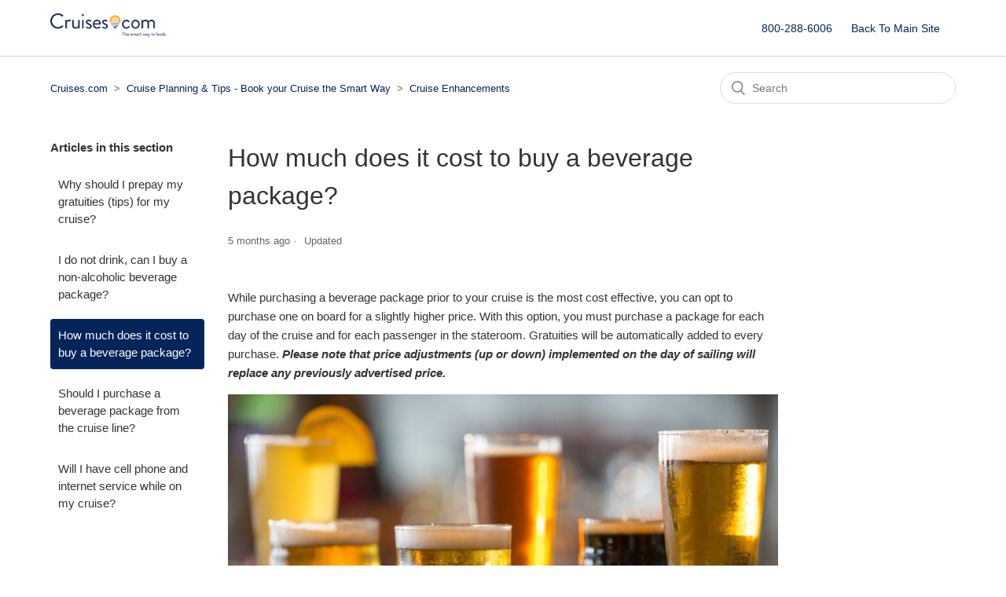

--- FILE ---
content_type: text/html; charset=utf-8
request_url: https://help.cruises.com/hc/en-us/articles/360022301612-How-much-does-it-cost-to-buy-a-beverage-package
body_size: 8179
content:
<!DOCTYPE html>
<html dir="ltr" lang="en-US">
<head>
  <meta charset="utf-8" />
  <!-- v26896 -->


  <title>How much does it cost to buy a beverage package? &ndash; Cruises.com</title>

  <meta name="csrf-param" content="authenticity_token">
<meta name="csrf-token" content="">

  <meta name="description" content="While purchasing a beverage package prior to your cruise is the most cost effective, you can opt to purchase one on board for a slightly..." /><meta property="og:image" content="https://help.cruises.com/hc/theming_assets/01HZHB2ACZMVFYBN4SSDFYMRDZ" />
<meta property="og:type" content="website" />
<meta property="og:site_name" content="Cruises.com" />
<meta property="og:title" content="How much does it cost to buy a beverage package?" />
<meta property="og:description" content="While purchasing a beverage package prior to your cruise is the most cost effective, you can opt to purchase one on board for a slightly higher price. With this option, you must purchase a package ..." />
<meta property="og:url" content="https://help.cruises.com/hc/en-us/articles/360022301612-How-much-does-it-cost-to-buy-a-beverage-package" />
<link rel="canonical" href="https://help.cruises.com/hc/en-us/articles/360022301612-How-much-does-it-cost-to-buy-a-beverage-package">
<link rel="alternate" hreflang="en-us" href="https://help.cruises.com/hc/en-us/articles/360022301612-How-much-does-it-cost-to-buy-a-beverage-package">
<link rel="alternate" hreflang="x-default" href="https://help.cruises.com/hc/en-us/articles/360022301612-How-much-does-it-cost-to-buy-a-beverage-package">

  <link rel="stylesheet" href="//static.zdassets.com/hc/assets/application-f34d73e002337ab267a13449ad9d7955.css" media="all" id="stylesheet" />
    <!-- Entypo pictograms by Daniel Bruce — www.entypo.com -->
    <link rel="stylesheet" href="//static.zdassets.com/hc/assets/theming_v1_support-e05586b61178dcde2a13a3d323525a18.css" media="all" />
  <link rel="stylesheet" type="text/css" href="/hc/theming_assets/2093050/360000499491/style.css?digest=35084912786061">

  <link rel="icon" type="image/x-icon" href="/hc/theming_assets/01HZHB2AGVG5WVR2G6DHW5TNE3">

    <script src="//static.zdassets.com/hc/assets/jquery-ed472032c65bb4295993684c673d706a.js"></script>
    

  <!-- OneTrust Cookies Consent Notice start for help.cruises.com -->
<script type="text/javascript" src="https://cdn.cookielaw.org/consent/f3c5bf74-50e3-4581-9cde-40b7e47e0f6c/OtAutoBlock.js" ></script>
<script src="https://cdn.cookielaw.org/scripttemplates/otSDKStub.js"  type="text/javascript" charset="UTF-8" data-domain-script="f3c5bf74-50e3-4581-9cde-40b7e47e0f6c" ></script>
<script type="text/javascript">
function OptanonWrapper() { }
</script>
<!-- OneTrust Cookies Consent Notice end for help.cruises.com -->

<script async src="https://www.googletagmanager.com/gtag/js?id=G-E0588ZFDQQ"></script>
<script>
  window.dataLayer = window.dataLayer || [];
  function gtag(){dataLayer.push(arguments);}
  gtag('js', new Date());
  gtag('config', 'G-E0588ZFDQQ');
</script>

    <script>
(function(i,s,o,g,r,a,m){i['GoogleAnalyticsObject']=r;i[r]=i[r]||function(){
 (i[r].q=i[r].q||[]).push(arguments)},i[r].l=1*new Date();a=s.createElement(o),
 m=s.getElementsByTagName(o)[0];a.async=1;a.src=g;m.parentNode.insertBefore(a,m)
 })(window,document,'script','//www.google-analytics.com/analytics.js','ga');

ga('create', 'UA-30167-60', 'auto');
ga('send', 'pageview');

</script>

<meta content="width=device-width, initial-scale=1.0" name="viewport" />





  <script type="text/javascript" src="/hc/theming_assets/2093050/360000499491/script.js?digest=35084912786061"></script>
</head>
<body class="">
  
  
  

  <header class="header">
  <div class="logo">
    <a title="Home" href="/hc/en-us">
      <img src="/hc/theming_assets/01HZHB2ACZMVFYBN4SSDFYMRDZ" alt="Cruises.com Help Center home page">
    </a>
  </div>
  <div class="nav-wrapper">
    <span class="icon-menu" tabindex="0" role="button" aria-controls="user-nav" aria-expanded="false" aria-label="Toggle navigation menu"></span>
    <nav class="user-nav" id="user-nav">
      <a href="https://www.cruises.com">800-288-6006</a>
      <a href="https://www.cruises.com"> Back To Main Site</a>
    </nav>
  </div>
</header>


  <main role="main">
    <div class="container-divider"></div>
<div class="container">
  <nav class="sub-nav">
    <ol class="breadcrumbs">
  
    <li title="Cruises.com">
      
        <a href="/hc/en-us">Cruises.com</a>
      
    </li>
  
    <li title="Cruise Planning &amp; Tips - Book your Cruise the Smart Way">
      
        <a href="/hc/en-us/categories/5155184558989-Cruise-Planning-Tips-Book-your-Cruise-the-Smart-Way">Cruise Planning &amp; Tips - Book your Cruise the Smart Way</a>
      
    </li>
  
    <li title="Cruise Enhancements">
      
        <a href="/hc/en-us/sections/5156301646477-Cruise-Enhancements">Cruise Enhancements</a>
      
    </li>
  
</ol>

    <form role="search" class="search" data-search="" action="/hc/en-us/search" accept-charset="UTF-8" method="get"><input type="hidden" name="utf8" value="&#x2713;" autocomplete="off" /><input type="hidden" name="category" id="category" value="5155184558989" autocomplete="off" />
<input type="search" name="query" id="query" placeholder="Search" aria-label="Search" /></form>
  </nav>

  <div class="article-container" id="article-container">
    <section class="article-sidebar">
      
        <section class="section-articles collapsible-sidebar">
        <h3 class="collapsible-sidebar-title sidenav-title">Articles in this section</h3>
        <ul>
          
            <li>
              <a href="/hc/en-us/articles/14629797932301-Why-should-I-prepay-my-gratuities-tips-for-my-cruise" class="sidenav-item ">Why should I prepay my gratuities (tips) for my cruise?</a>
            </li>
          
            <li>
              <a href="/hc/en-us/articles/7989792940557-I-do-not-drink-can-I-buy-a-non-alcoholic-beverage-package" class="sidenav-item ">I do not drink, can I buy a non-alcoholic beverage package?</a>
            </li>
          
            <li>
              <a href="/hc/en-us/articles/360022301612-How-much-does-it-cost-to-buy-a-beverage-package" class="sidenav-item current-article">How much does it cost to buy a beverage package?</a>
            </li>
          
            <li>
              <a href="/hc/en-us/articles/360014588252-Should-I-purchase-a-beverage-package-from-the-cruise-line" class="sidenav-item ">Should I purchase a beverage package from the cruise line?</a>
            </li>
          
            <li>
              <a href="/hc/en-us/articles/360014576931-Will-I-have-cell-phone-and-internet-service-while-on-my-cruise" class="sidenav-item ">Will I have cell phone and internet service while on my cruise?</a>
            </li>
          
        </ul>
        
        </section>
      
    </section>

    <article class="article">
      <header class="article-header">
        <h1 title="How much does it cost to buy a beverage package?" class="article-title">
          How much does it cost to buy a beverage package?
          
        </h1>

        <div class="article-author">
          
          <div class="article-meta">
            

            <ul class="meta-group">
              
                <li class="meta-data"><time datetime="2025-08-14T18:17:34Z" title="2025-08-14T18:17:34Z" data-datetime="relative">August 14, 2025 18:17</time></li>
                <li class="meta-data">Updated</li>
              
            </ul>
          </div>
        </div>

        
      </header>

      <section class="article-info">
        <div class="article-content">
          <div class="article-body"><p>While purchasing a beverage package prior to your cruise is the most cost effective, you can opt to purchase one on board for a slightly higher price. With this option, you must purchase a package for each day of the cruise and for each passenger in the stateroom. Gratuities will be automatically added to every purchase. <em><strong>Please note that price adjustments (up or down) implemented on the day of sailing will replace any previously advertised price.&nbsp;</strong></em></p><figure class="wysiwyg-image"><img src="/hc/article_attachments/17880756791565" alt="ncl_Esc_District_10355.jpeg"></figure><h2 id="01F4D1FJM0F47T8H7RQJBJ3TPD">
<strong>Carnival Beverage Packages</strong>:&nbsp;</h2><ul>
<li>
<strong>CHEERS! Beverage program</strong> available for guests 21 years of age or older.<ul>
<li>Pre-cruise $82.54 per person/per day, ($69.95 plus 18% gratuity)</li>
<li>Purchase on board $88.44 per person/per day, ($74.95 plus 18% gratuity)</li>
</ul>
</li>
<li>
<strong>Bottomless Bubbles:</strong>&nbsp;(unlimited soda program)<ul>
<li>Child (17 years of age and younger) per person/per day$8.20 ($6.95, plus 18% gratuity)</li>
<li>Adult per person/per day $11.21 ($9.50 plus 18% gratuity)&nbsp;</li>
</ul>
</li>
</ul><h2 id="01F4D1FJM326G61GZBTSA0VEMD">
<strong>Celebrity Beverage Packages</strong>:</h2><p>Celebrity Cruises introduced Dynamic Pricing by sailing length that replaced a set per person price. The prices vary depending on sailing length and included in cruise promotions.</p><ul>
<li>
<strong>Alcohol packages</strong> available for guests 21 years of age or older.<ul>
<li>
<strong>Classic package </strong><em>include drinks up to $12 ($14 for sailings from UK &amp; AUS ports)</em>
</li>
<li>
<strong>Premium package</strong><em> includes drinks up to $19 ($23 for sailings from UK &amp; AUS ports)</em>
</li>
</ul>
</li>
<li>
<strong>Non Alcohol Packages</strong>:</li>
<li>Zero Proof Non-Alcoholic Package:&nbsp;</li>
</ul><h2 id="01F4D1FJM4AWNYBS1WZ0VMFE0E"><strong>Holland America Line Beverage Packages:</strong></h2><ul>
<li>
<strong>Alcohol Packages: </strong>available for guests 21 years of age or older.<ul>
<li>
<strong>Elite Beverage Package: </strong>$70.74 per person/per day <em>(</em>$59.99 plus 18% gratuity) for cocktails $15 and under. (<em>Daily limit of 15, includes unlimited fountain sodas and non alcoholic beverages)</em>
</li>
<li>
<strong>Signature Beverage Package: </strong>$64.84 per person/per day <em>(</em>$54.95 plus 18% gratuity) for cocktails $11 and under. (<em>Daily limit of 15, includes unlimited fountain sodas and limited non alcoholic beverages)</em>
</li>
</ul>
</li>
<li>
<strong>Non-alcoholic&nbsp;Packages:</strong><ul>
<li>
<strong>Quench Beverage Package:</strong>&nbsp;$21.18 per person, per day ($17.95 plus an 18% gratuity) for unlimited fountain sodas and up to 15 nonalcoholic drinks per day</li>
<li>
<strong>Coca-Cola Package:</strong> $9.44 per person, per day ($8 plus an 18% gratuity) for unlimited fountain sodas, including from Freestyle machines available on select ships</li>
</ul>
</li>
</ul><h2 id="01F4D1FJM5D8X2C2PM6N4CXJWD"><strong>Norwegian Beverage Packages:</strong></h2><ul>
<li>
<strong>Unlimited Open Bar Package:</strong> The Unlimited Open Bar Package is an optional More At Sea package selection, which can be added at the time of booking. Package will include 20% gratuity</li>
<li>
<strong>Unlimited Soda Package: </strong>$14.40 per person/per day, ($12.00 plus 20% gratuity).</li>
<li>
<strong>Unlimited Starbucks® Package: </strong>$19.80 per person/per day, ($16.50 &nbsp;plus 20% gratuity). Must be at least 18 years of age at time of sailing, Includes everything from classic coffees and teas to the delicious Frappuccino® favorites and other specialty beverages you love.</li>
</ul><h2 id="01F4D1FJM7C6FJ3D72G9E4F496"><strong>MSC Cruises Beverage Packages:</strong></h2><p><strong>Caribbean &amp; North America&nbsp;</strong></p><ul>
<li>
<strong>Unlimited Drink Packages with Alcohol:</strong><ul><li>
<strong>Premium Extra Package:</strong> The following prices are per person/per day and includes gratuities.<ul>
<li>Cruise 6 nights or less: $89 advance purchase and $104 onboard purchase</li>
<li>Cruise 7+ nights: $85 advance purchase and $100 onboard purchase</li>
</ul>
</li></ul>
</li>
<li>
<strong>Unlimited Drink Non-alcoholic&nbsp;Packages:</strong><ul>
<li>
<strong>Alcohol-Free:</strong> The following prices are per person/per day and includes gratuities.<ul>
<li>Cruise 6 nights or less: $30 advance purchase and $35 onboard purchase</li>
<li>Cruise 7+ nights: $28 advance purchase and $33 onboard purchase</li>
</ul>
</li>
<li>
<strong>Minors:</strong> The following prices are per person/per day and includes gratuities.<ul>
<li>Cruise 6 nights or less: $21advance purchase and $25 onboard purchase</li>
<li>Cruise 7+ nights: $19 advance purchase and $22 onboard purchase</li>
</ul>
</li>
</ul>
</li>
</ul><h2 id="01F4D1FJM8QNTK6Z79TSEC2TGC">
<strong>Princess Beverage Packages</strong>:</h2><ul>
<li>
<strong>Princess Plus Beverage Package: </strong>available for guests 21 years of age or order.<ul><li>$76.69 per person/per day ($64.99 plus 18% service charge).</li></ul>
</li>
<li>
<strong>Princess Premier Beverage Package:</strong> available for guests 21 years of age or older.<ul><li>$100.29 per person/per day, (84.99 plus 18% service charge).</li></ul>
</li>
<li>
<span style="color: #2F3941;"><strong>Zero-Alcohol Drink&nbsp;Package </strong></span><strong>Package:</strong><ul><li>$35.39 per person/per day, ($29.99 plus 18% service charge).</li></ul>
</li>
<li>
<strong>Classic Soda package:</strong><ul><li>$17.69 per person/per day, ($14.99 plus 18% service charge).</li></ul>
</li>
</ul><h2 id="01F4D1FJM9DRJZR543YKDMH3PQ">
<strong>Royal Caribbean Beverage Packages</strong>:</h2><ul>
<li>
<strong>Deluxe Beverage Package</strong> available for guests 21 years of age or older.<ul><li><span data-ccp-props="{}">Approximately $105.00 per person/per day, plus 18% gratuity ($123.90)</span></li></ul>
</li>
<li>
<strong>Refreshment Package</strong> available for all guests<ul><li>$34.00 - $36.00 per person/per day, plus 18% gratuity ($40.12 - $42.48)</li></ul>
</li>
<li>
<strong>Classic Soda Package</strong> (unlimited sodas and souvenir cup).<ul><li>$13.50 per person/per day, plus 18% gratuity ($15.93)</li></ul>
</li>
</ul>
<p><a href="https://blog.cruises.com/food-beverages/cruise-drink-package/?utm_source=cruises-help-center"><strong>Learn more about your options for a cruise drink package on the Cruises.com blog!</strong></a></p>
<hr><p>For all the latest cruising tips and tricks, be sure to check out the <a href="https://blog.cruises.com/?utm_source=cruises-help-center"><strong>Cruises.com Blog</strong></a>!</p><p><span data-teams="true">Set sail with Cruises.com Rewards! Unlock exclusive member-only pricing and earn 10 points per $1 on every booking. Earn twice by stacking your savings with your cruise line loyalty status and perks! Redeem your rewards for cash on the same upcoming cruise. Let’s book your next adventure — and make it more rewarding!&nbsp;</span><a href="https://rewards.cruises.com/?utm_source=helpcenter-link"><span style="color: rgb(30,83,163);"><span data-teams="true"><strong>Join Cruises.com Rewards for free today.</strong></span></span></a></p><p><a class="fui-Link ___1q1shib f2hkw1w f3rmtva f1ewtqcl fyind8e f1k6fduh f1w7gpdv fk6fouc fjoy568 figsok6 f1s184ao f1mk8lai fnbmjn9 f1o700av f13mvf36 f1cmlufx f9n3di6 f1ids18y f1tx3yz7 f1deo86v f1eh06m1 f1iescvh fhgqx19 f1olyrje f1p93eir f1nev41a f1h8hb77 f1lqvz6u f10aw75t fsle3fq f17ae5zn" href="https://www.cruises.com/?utm_source=helpcenter-link" target="_blank" rel="noopener noreferrer" id="menurbvf" title="https://www.cruises.com/?utm_source=helpcenter-link" aria-label="Link Book your dream vacation"><span style="color: rgb(30,83,163);"><span data-teams="true"><strong>Book your dream vacation now</strong></span></span></a><span style="color: rgb(30,83,163);"><span style="font-size: inherit;" data-teams="true"><strong>,</strong></span></span><span style="font-size: inherit;" data-teams="true"> or call us at 800-288-6006&nbsp;to start earning. &nbsp; &nbsp;</span></p></div>

          <div class="article-attachments">
            <ul class="attachments">
              
            </ul>
          </div>
        </div>
      </section>

      <footer>
        <div class="article-footer">
          
            <div class="article-share">
  <ul class="share">
    <li><a href="https://www.facebook.com/share.php?title=How+much+does+it+cost+to+buy+a+beverage+package%3F&u=https%3A%2F%2Fhelp.cruises.com%2Fhc%2Fen-us%2Farticles%2F360022301612-How-much-does-it-cost-to-buy-a-beverage-package" class="share-facebook">Facebook</a></li>
    <li><a href="https://twitter.com/share?lang=en&text=How+much+does+it+cost+to+buy+a+beverage+package%3F&url=https%3A%2F%2Fhelp.cruises.com%2Fhc%2Fen-us%2Farticles%2F360022301612-How-much-does-it-cost-to-buy-a-beverage-package" class="share-twitter">Twitter</a></li>
    <li><a href="https://www.linkedin.com/shareArticle?mini=true&source=Cruises.com&title=How+much+does+it+cost+to+buy+a+beverage+package%3F&url=https%3A%2F%2Fhelp.cruises.com%2Fhc%2Fen-us%2Farticles%2F360022301612-How-much-does-it-cost-to-buy-a-beverage-package" class="share-linkedin">LinkedIn</a></li>
  </ul>

</div>
          
          
        </div>
        
          <div class="article-votes">
            <span class="article-votes-question">Was this article helpful?</span>
            <div class="article-votes-controls" role='radiogroup'>
              <a class="button article-vote article-vote-up" data-helper="vote" data-item="article" data-type="up" data-id="360022301612" data-upvote-count="410" data-vote-count="505" data-vote-sum="315" data-vote-url="/hc/en-us/articles/360022301612/vote" data-value="null" data-label="410 out of 505 found this helpful" data-selected-class="null" aria-selected="false" role="radio" rel="nofollow" title="Yes" href="#"></a>
              <a class="button article-vote article-vote-down" data-helper="vote" data-item="article" data-type="down" data-id="360022301612" data-upvote-count="410" data-vote-count="505" data-vote-sum="315" data-vote-url="/hc/en-us/articles/360022301612/vote" data-value="null" data-label="410 out of 505 found this helpful" data-selected-class="null" aria-selected="false" role="radio" rel="nofollow" title="No" href="#"></a>
            </div>
            <small class="article-votes-count">
              <span class="article-vote-label" data-helper="vote" data-item="article" data-type="label" data-id="360022301612" data-upvote-count="410" data-vote-count="505" data-vote-sum="315" data-vote-url="/hc/en-us/articles/360022301612/vote" data-value="null" data-label="410 out of 505 found this helpful">410 out of 505 found this helpful</span>
            </small>
          </div>
        

        <div class="article-return-to-top">
          <a href="#article-container">Return to top<span class="icon-arrow-up"></span></a>
        </div>
      </footer>

      <section class="article-relatives">
        
          <div data-recent-articles></div>
        
        
          
  <section class="related-articles">
    
      <h3 class="related-articles-title">Related articles</h3>
    
    <ul>
      
        <li>
          <a href="/hc/en-us/related/click?data=[base64]%3D--2af34ad4b029c8d813217c80372052782a32e181" rel="nofollow">Should I purchase a beverage package from the cruise line?</a>
        </li>
      
        <li>
          <a href="/hc/en-us/related/click?data=[base64]%3D%3D--93926516531dac8b68f5ee512a3c02564bb762db" rel="nofollow">Will I have cell phone and internet service while on my cruise?</a>
        </li>
      
        <li>
          <a href="/hc/en-us/related/click?data=[base64]" rel="nofollow">I do not drink, can I buy a non-alcoholic beverage package?</a>
        </li>
      
        <li>
          <a href="/hc/en-us/related/click?data=[base64]%3D%3D--bd986aea3f4c01ca087590b14a12d3ee46a790b3" rel="nofollow">Do I need a passport to go on a cruise?</a>
        </li>
      
        <li>
          <a href="/hc/en-us/related/click?data=[base64]%3D--ed124f22ce7f5d14b6ddbb0a222aec57526c4830" rel="nofollow">Is smoking permitted on board my cruise?</a>
        </li>
      
    </ul>
  </section>


        
      </section>
      
    </article>
  </div>
</div>

  </main>

  <footer class="footer">
  <div class="footer-inner">
    <a title="Home" href="/hc/en-us">Cruises.com</a>
<a href=# class="ot-sdk-show-settings">Cookie Settings link</a>
    <div class="footer-language-selector">
      
    </div>
  </div>
</footer>



  <!-- / -->

  
  <script src="//static.zdassets.com/hc/assets/en-us.bbb3d4d87d0b571a9a1b.js"></script>
  

  <script type="text/javascript">
  /*

    Greetings sourcecode lurker!

    This is for internal Zendesk and legacy usage,
    we don't support or guarantee any of these values
    so please don't build stuff on top of them.

  */

  HelpCenter = {};
  HelpCenter.account = {"subdomain":"wth","environment":"production","name":"WorldTravelHoldings"};
  HelpCenter.user = {"identifier":"da39a3ee5e6b4b0d3255bfef95601890afd80709","email":null,"name":"","role":"anonymous","avatar_url":"https://assets.zendesk.com/hc/assets/default_avatar.png","is_admin":false,"organizations":[],"groups":[]};
  HelpCenter.internal = {"asset_url":"//static.zdassets.com/hc/assets/","web_widget_asset_composer_url":"https://static.zdassets.com/ekr/snippet.js","current_session":{"locale":"en-us","csrf_token":null,"shared_csrf_token":null},"usage_tracking":{"event":"article_viewed","data":"[base64]--03947fd0be885a446d650dfa02ab6da211362e44","url":"https://help.cruises.com/hc/activity"},"current_record_id":"360022301612","current_record_url":"/hc/en-us/articles/360022301612-How-much-does-it-cost-to-buy-a-beverage-package","current_record_title":"How much does it cost to buy a beverage package?","current_text_direction":"ltr","current_brand_id":360000499491,"current_brand_name":"Cruises.com","current_brand_url":"https://wwwcruisescom.zendesk.com","current_brand_active":true,"current_path":"/hc/en-us/articles/360022301612-How-much-does-it-cost-to-buy-a-beverage-package","show_autocomplete_breadcrumbs":true,"user_info_changing_enabled":false,"has_user_profiles_enabled":false,"has_end_user_attachments":true,"user_aliases_enabled":false,"has_anonymous_kb_voting":true,"has_multi_language_help_center":true,"show_at_mentions":false,"embeddables_config":{"embeddables_web_widget":false,"embeddables_help_center_auth_enabled":false,"embeddables_connect_ipms":false},"answer_bot_subdomain":"static","gather_plan_state":"subscribed","has_article_verification":true,"has_gather":true,"has_ckeditor":false,"has_community_enabled":false,"has_community_badges":true,"has_community_post_content_tagging":false,"has_gather_content_tags":true,"has_guide_content_tags":true,"has_user_segments":true,"has_answer_bot_web_form_enabled":false,"has_garden_modals":false,"theming_cookie_key":"hc-da39a3ee5e6b4b0d3255bfef95601890afd80709-2-preview","is_preview":false,"has_search_settings_in_plan":true,"theming_api_version":1,"theming_settings":{"brand_color":"rgba(3, 37, 89, 1)","brand_text_color":"#FFFFFF","text_color":"rgba(51, 51, 51, 1)","link_color":"rgba(3, 37, 89, 1)","background_color":"#FFFFFF","heading_font":"Arial, 'Helvetica Neue', Helvetica, sans-serif","text_font":"Arial, 'Helvetica Neue', Helvetica, sans-serif","logo":"/hc/theming_assets/01HZHB2ACZMVFYBN4SSDFYMRDZ","favicon":"/hc/theming_assets/01HZHB2AGVG5WVR2G6DHW5TNE3","phone_number":"800-288-6006","ecomm_site":"https://www.cruises.com","chat_department":"Cruises.Com","zendesk_key":"926da69e-007d-497c-8846-59494bbc8ba5","homepage_background_image":"/hc/theming_assets/01HZHB2ANAKN0R92JEGNNJW2DX","community_background_image":"/hc/theming_assets/01HZHB2AV1R7T7TMYV6FRN2W35","community_image":"/hc/theming_assets/01HZHB2AZJV00TDC8JJDSV6DX8","instant_search":true,"scoped_kb_search":true,"scoped_community_search":true,"show_recent_activity":false,"show_articles_in_section":true,"show_article_author":false,"show_article_comments":false,"show_follow_article":false,"show_recently_viewed_articles":true,"show_related_articles":true,"show_article_sharing":true,"show_follow_section":false,"show_follow_post":true,"show_post_sharing":true,"show_follow_topic":true},"has_pci_credit_card_custom_field":true,"help_center_restricted":false,"is_assuming_someone_else":false,"flash_messages":[],"user_photo_editing_enabled":true,"user_preferred_locale":"en-us","base_locale":"en-us","login_url":"https://wth.zendesk.com/access?brand_id=360000499491\u0026return_to=https%3A%2F%2Fhelp.cruises.com%2Fhc%2Fen-us%2Farticles%2F360022301612-How-much-does-it-cost-to-buy-a-beverage-package","has_alternate_templates":true,"has_custom_statuses_enabled":true,"has_hc_generative_answers_setting_enabled":true,"has_generative_search_with_zgpt_enabled":false,"has_suggested_initial_questions_enabled":false,"has_guide_service_catalog":true,"has_service_catalog_search_poc":false,"has_service_catalog_itam":false,"has_csat_reverse_2_scale_in_mobile":false,"has_knowledge_navigation":false,"has_unified_navigation":false,"has_unified_navigation_eap_access":false,"has_csat_bet365_branding":false,"version":"v26896","dev_mode":false};
</script>

  
  <script src="//static.zdassets.com/hc/assets/moment-3b62525bdab669b7b17d1a9d8b5d46b4.js"></script>
  <script src="//static.zdassets.com/hc/assets/hc_enduser-3fe137bd143765049d06e1494fc6f66f.js"></script>
  
  
</body>
</html>

--- FILE ---
content_type: application/javascript
request_url: https://cdn.cookielaw.org/consent/f3c5bf74-50e3-4581-9cde-40b7e47e0f6c/OtAutoBlock.js
body_size: 2528
content:
!function(){function q(a){var c=[],b=[],e=function(f){for(var g={},h=0;h<u.length;h++){var d=u[h];if(d.Tag===f){g=d;break}var l=void 0,k=d.Tag;var C=(k=-1!==k.indexOf("http:")?k.replace("http:",""):k.replace("https:",""),-1!==(l=k.indexOf("?"))?k.replace(k.substring(l),""):k);if(f&&(-1!==f.indexOf(C)||-1!==d.Tag.indexOf(f))){g=d;break}}return g}(a);return e.CategoryId&&(c=e.CategoryId),e.Vendor&&(b=e.Vendor.split(":")),!e.Tag&&D&&(b=c=function(f){var g=[],h=function(d){var l=document.createElement("a");
return l.href=d,-1!==(d=l.hostname.split(".")).indexOf("www")||2<d.length?d.slice(1).join("."):l.hostname}(f);v.some(function(d){return d===h})&&(g=["C0004"]);return g}(a)),{categoryIds:c,vsCatIds:b}}function w(a){return!a||!a.length||(a&&window.OptanonActiveGroups?a.every(function(c){return-1!==window.OptanonActiveGroups.indexOf(","+c+",")}):void 0)}function m(a,c){void 0===c&&(c=null);var b=window,e=b.OneTrust&&b.OneTrust.IsVendorServiceEnabled;b=e&&b.OneTrust.IsVendorServiceEnabled();return"Categories"===
r||"All"===r&&e&&!b?w(a):("Vendors"===r||"All"===r&&e&&b)&&w(c)}function n(a){a=a.getAttribute("class")||"";return-1!==a.indexOf("optanon-category")||-1!==a.indexOf("ot-vscat")}function p(a){return a.hasAttribute("data-ot-ignore")}function x(a,c,b){void 0===b&&(b=null);var e=a.join("-"),f=b&&b.join("-"),g=c.getAttribute("class")||"",h="",d=!1;a&&a.length&&-1===g.indexOf("optanon-category-"+e)&&(h=("optanon-category-"+e).trim(),d=!0);b&&b.length&&-1===g.indexOf("ot-vscat-"+f)&&(h+=" "+("ot-vscat-"+
f).trim(),d=!0);d&&c.setAttribute("class",h+" "+g)}function y(a,c,b){void 0===b&&(b=null);var e;a=a.join("-");b=b&&b.join("-");return-1===c.indexOf("optanon-category-"+a)&&(e=("optanon-category-"+a).trim()),-1===c.indexOf("ot-vscat-"+b)&&(e+=" "+("ot-vscat-"+b).trim()),e+" "+c}function z(a){var c,b=q(a.src||"");(b.categoryIds.length||b.vsCatIds.length)&&(x(b.categoryIds,a,b.vsCatIds),m(b.categoryIds,b.vsCatIds)||(a.type="text/plain"),a.addEventListener("beforescriptexecute",c=function(e){"text/plain"===
a.getAttribute("type")&&e.preventDefault();a.removeEventListener("beforescriptexecute",c)}))}function A(a){var c=a.src||"",b=q(c);(b.categoryIds.length||b.vsCatIds.length)&&(x(b.categoryIds,a,b.vsCatIds),m(b.categoryIds,b.vsCatIds)||(a.removeAttribute("src"),a.setAttribute("data-src",c)))}var u=JSON.parse('[{"Tag":"https://www.google-analytics.com/analytics.js","CategoryId":["C0002"],"Vendor":null},{"Tag":"https://widget-mediator.zopim.com/s/W/xdds/eSEyJOtavmj+Zndq/c/1694117012972","CategoryId":["C0003"],"Vendor":null},{"Tag":"https://widget-mediator.zopim.com/s/W/xdds/3Rk-+O6FCq+OB96h/c/1694115249726","CategoryId":["C0003"],"Vendor":null},{"Tag":"https://widget-mediator.zopim.com/s/W/xdds/lg5pUQOowLj0geim/c/1694115126569","CategoryId":["C0003"],"Vendor":null},{"Tag":"https://widget-mediator.zopim.com/s/W/xdds/6Rt-N0WubO7hwfOF/c/1694117133088","CategoryId":["C0003"],"Vendor":null},{"Tag":"https://widget-mediator.zopim.com/s/W/xdds/utSPS-BbJhMLiYag/p/1694114627133","CategoryId":["C0003"],"Vendor":null},{"Tag":"https://widget-mediator.zopim.com/s/W/xdds/zG8zPxa5BXGiCgUu/c/1694117419394","CategoryId":["C0003"],"Vendor":null},{"Tag":"https://widget-mediator.zopim.com/s/W/xdds/mTF9uy-iZNI6xYn5/c/1694116951162","CategoryId":["C0003"],"Vendor":null},{"Tag":"https://widget-mediator.zopim.com/s/W/xdds/M24flvw9T-7ElP+Q/c/1694116755133","CategoryId":["C0003"],"Vendor":null},{"Tag":"https://widget-mediator.zopim.com/s/W/xdds/eYlhEQClUDkXnjcW/c/1694114765642","CategoryId":["C0003"],"Vendor":null},{"Tag":"https://player.vimeo.com/video/793483776","CategoryId":["C0003"],"Vendor":null},{"Tag":"https://widget-mediator.zopim.com/s/W/xdds/0Ax7soZf48dg+Q0A/p/1694115805817","CategoryId":["C0003"],"Vendor":null},{"Tag":"https://widget-mediator.zopim.com/s/W/xdds/XCoMLC4sJ+lTRCZH/p/1694113153399","CategoryId":["C0003"],"Vendor":null},{"Tag":"https://widget-mediator.zopim.com/s/W/xdds/NCTxjuyhrqJfgGkl/d/1694116239527/1694116239527%0A0%0A1%0A0%0Ad%0A%7B%22__type%22%3A%22register%22%2C%22accountKey%22%3A%22SAme7PfZmVVte8iECAhgoKx6kDLgRuk4%22%2C%22mID%22%3A%221Hjm6aHSpJjWyBV%22%2C%22ua%22%3A%22Mozilla%2F5.0%20(X11%3B%20Linux%20x86_64%3B%20rv%3A87.0)%20Gecko%2F20100101%20Firefox%2F87.0%22%2C%22dt%22%3A%22desktop%22%2C%22theme%22%3A%22simple%22%2C%22cookie_law%22%3Afalse%2C%22rev%22%3A%22c8d189d5f071196c56f4a7ff4addec11c9f95f04%22%2C%22source%22%3A%22web_embeddable%22%2C%22source_ver%22%3A%22!ERR%22%2C%22country_code%22%3A%22geo%22%2C%22multisession%22%3Atrue%2C%22gd_compatible%22%3A1%2C%22title%22%3A%22How%20do%20I%20access%20my%20Cruises.com%20reservation%3F%20%E2%80%93%20Cruises.com%22%2C%22url%22%3A%22https%3A%2F%2Fhelp.cruises.com%2Fhc%2Fen-us%2Farticles%2F360014807071-How-do-I-access-my-Cruises-com-reservation-%22%2C%22ref%22%3A%22%22%7D","CategoryId":["C0003"],"Vendor":null},{"Tag":"https://static.zdassets.com/web_widget/classic/latest/web-widget-main-4b22769.js","CategoryId":["C0002","C0003"],"Vendor":null},{"Tag":"https://widget-mediator.zopim.com/s/W/xdds/oJmfGtjWfB2gO1Ec/c/1694116628869","CategoryId":["C0003"],"Vendor":null},{"Tag":"https://widget-mediator.zopim.com/s/W/xdds/WebvcvQfHw9wvVOl/c/1694114887231","CategoryId":["C0003"],"Vendor":null},{"Tag":"https://widget-mediator.zopim.com/s/W/xdds/vmwRm3JeQwC9Xxvm/c/1694116966492","CategoryId":["C0003"],"Vendor":null},{"Tag":"https://widget-mediator.zopim.com/s/W/xdds/645-6lWCNfSjmKNn/c/1694116358023","CategoryId":["C0003"],"Vendor":null},{"Tag":"https://widget-mediator.zopim.com/s/W/xdds/+BYlT1O9nn5dEAxq/c/1694115018018","CategoryId":["C0003"],"Vendor":null},{"Tag":"https://widget-mediator.zopim.com/s/W/xdds/S2QKwIYfVuK3MXRa/c/1694115000851","CategoryId":["C0003"],"Vendor":null},{"Tag":"https://widget-mediator.zopim.com/s/W/xdds/iDfPG+ufEV6DpxuH/d/1694116937210/1694116937210%0A0%0A1%0A0%0Ad%0A%7B%22__type%22%3A%22register%22%2C%22accountKey%22%3A%22SAme7PfZmVVte8iECAhgoKx6kDLgRuk4%22%2C%22mID%22%3A%221Hjm6aHSpJjWyBV%22%2C%22ua%22%3A%22Mozilla%2F5.0%20(X11%3B%20Linux%20x86_64%3B%20rv%3A87.0)%20Gecko%2F20100101%20Firefox%2F87.0%22%2C%22dt%22%3A%22desktop%22%2C%22theme%22%3A%22simple%22%2C%22cookie_law%22%3Afalse%2C%22rev%22%3A%22c8d189d5f071196c56f4a7ff4addec11c9f95f04%22%2C%22source%22%3A%22web_embeddable%22%2C%22source_ver%22%3A%22!ERR%22%2C%22country_code%22%3A%22geo%22%2C%22multisession%22%3Atrue%2C%22gd_compatible%22%3A1%2C%22title%22%3A%22Oceania%20Cruises%20%7C%20Cruise%20Ship%20%26%20Fleet%20Overview%20%E2%80%93%20Cruises.com%22%2C%22url%22%3A%22https%3A%2F%2Fhelp.cruises.com%2Fhc%2Fen-us%2Farticles%2F5158986657933-Oceania-Cruises-Cruise-Ship-Fleet-Overview%22%2C%22ref%22%3A%22%22%7D","CategoryId":["C0003"],"Vendor":null},{"Tag":"https://widget-mediator.zopim.com/s/W/xdds/D-l0fMAEK16Nw3BJ/p/1694117501756","CategoryId":["C0003"],"Vendor":null},{"Tag":"https://player.vimeo.com/video/805300519","CategoryId":["C0003"],"Vendor":null},{"Tag":"https://widget-mediator.zopim.com/s/W/xdds/jikbSmgDUh015f-z/c/1694115181917","CategoryId":["C0003"],"Vendor":null},{"Tag":"https://widget-mediator.zopim.com/s/W/xdds/z8V+QzLAIrbnEVMH/c/1694116548687","CategoryId":["C0003"],"Vendor":null},{"Tag":"https://widget-mediator.zopim.com/s/W/xdds/VXETYb5ntEDgFAUD/c/1694114982422","CategoryId":["C0003"],"Vendor":null},{"Tag":"https://widget-mediator.zopim.com/s/W/xdds/Jpdwed8jzu5XPBa4/c/1694117975508","CategoryId":["C0003"],"Vendor":null},{"Tag":"https://widget-mediator.zopim.com/s/W/xdds/Q27YRV7ECiN3LBtQ/c/1694117881006","CategoryId":["C0003"],"Vendor":null},{"Tag":"https://static.zdassets.com/web_widget/classic/latest/web-widget-chat-sdk-4b22769.js","CategoryId":["C0003"],"Vendor":null},{"Tag":"https://widget-mediator.zopim.com/s/W/xdds/J6zp2otW0x45Pz5x/d/1694116842373/1694116842373%0A0%0A1%0A0%0Ad%0A%7B%22__type%22%3A%22register%22%2C%22accountKey%22%3A%22SAme7PfZmVVte8iECAhgoKx6kDLgRuk4%22%2C%22mID%22%3A%221Hjm6aHSpJjWyBV%22%2C%22ua%22%3A%22Mozilla%2F5.0%20(X11%3B%20Linux%20x86_64%3B%20rv%3A87.0)%20Gecko%2F20100101%20Firefox%2F87.0%22%2C%22dt%22%3A%22desktop%22%2C%22theme%22%3A%22simple%22%2C%22cookie_law%22%3Afalse%2C%22rev%22%3A%22c8d189d5f071196c56f4a7ff4addec11c9f95f04%22%2C%22source%22%3A%22web_embeddable%22%2C%22source_ver%22%3A%22!ERR%22%2C%22country_code%22%3A%22geo%22%2C%22multisession%22%3Atrue%2C%22gd_compatible%22%3A1%2C%22title%22%3A%22Carnival%20Cruise%20Line%20%7C%20Cruise%20with%20Confidence%20%E2%80%93%20Cruises.com%22%2C%22url%22%3A%22https%3A%2F%2Fhelp.cruises.com%2Fhc%2Fen-us%2Farticles%2F360041147051-Carnival-Cruise-Line-Cruise-with-Confidence%22%2C%22ref%22%3A%22%22%7D","CategoryId":["C0003"],"Vendor":null},{"Tag":"https://static.zdassets.com","CategoryId":["C0003"],"Vendor":null}]'),
D=JSON.parse("false"),r=JSON.parse('"Categories"'),v=(v=[""]).filter(function(a){if("null"!==a&&a.trim().length)return a}),t=["embed","iframe","img","script"],B=((new MutationObserver(function(a){Array.prototype.forEach.call(a,function(c){Array.prototype.forEach.call(c.addedNodes,function(e){1!==e.nodeType||-1===t.indexOf(e.tagName.toLowerCase())||n(e)||p(e)||("script"===e.tagName.toLowerCase()?z:A)(e)});var b=c.target;!c.attributeName||n(b)&&p(b)||("script"===b.nodeName.toLowerCase()?z(b):-1!==t.indexOf(c.target.nodeName.toLowerCase())&&
A(b))})})).observe(document.documentElement,{childList:!0,subtree:!0,attributes:!0,attributeFilter:["src"]}),document.createElement);document.createElement=function(){for(var a,c,b=[],e=0;e<arguments.length;e++)b[e]=arguments[e];return"script"===b[0].toLowerCase()||-1!==t.indexOf(b[0].toLowerCase())?(a=B.bind(document).apply(void 0,b),c=a.setAttribute.bind(a),Object.defineProperties(a,{src:{get:function(){try{return a.cloneNode().src}catch(f){return a.getAttribute("src")||""}},set:function(f){var g=
b[0],h,d,l,k="";k=q(k="string"==typeof f||f instanceof Object?f.toString():k);return d=g,l=a,!(h=k).categoryIds.length&&!h.vsCatIds.length||"script"!==d.toLowerCase()||n(l)||m(h.categoryIds,h.vsCatIds)||p(l)?(d=g,h=a,!(l=k).categoryIds.length||-1===t.indexOf(d.toLowerCase())||n(h)||m(l.categoryIds,l.vsCatIds)||p(h)?c("src",f):(a.removeAttribute("src"),c("data-src",f),(g=a.getAttribute("class"))||c("class",y(k.categoryIds,g||"",k.vsCatIds)))):(c("type","text/plain"),c("src",f)),!0}},type:{get:function(){return a.getAttribute("type")||
""},set:function(f){return h=c,d=q((g=a).src||""),h("type",!d.categoryIds.length&&!d.vsCatIds.length||n(g)||m(d.categoryIds,d.vsCatIds)||p(g)?f:"text/plain"),!0;var g,h,d}},class:{set:function(f){return h=c,!(d=q((g=a).src)).categoryIds.length&&!d.vsCatIds.length||n(g)||m(d.categoryIds,d.vsCatIds)||p(g)?h("class",f):h("class",y(d.categoryIds,f,d.vsCatIds)),!0;var g,h,d}}}),a.setAttribute=function(f,g,h){"type"!==f&&"src"!==f||h?c(f,g):a[f]=g},a):B.bind(document).apply(void 0,b)}}();